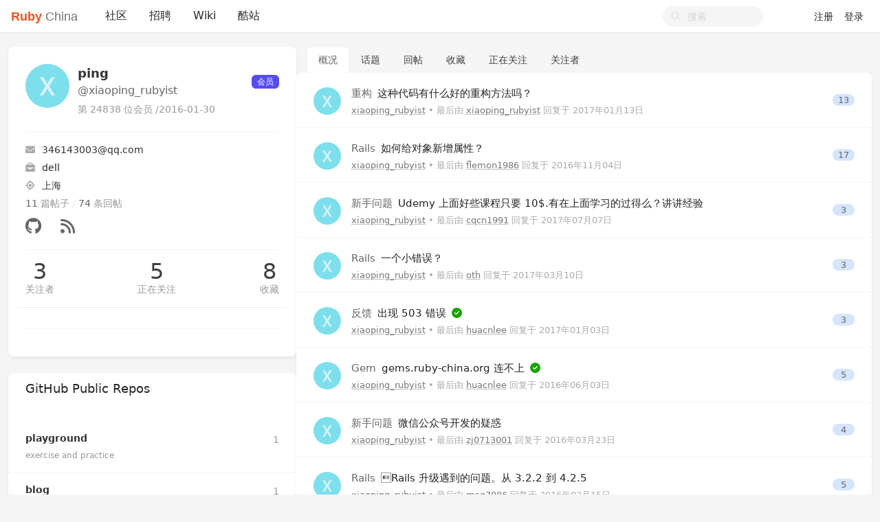

--- FILE ---
content_type: text/html; charset=utf-8
request_url: https://ruby-china.org/xiaoping_rubyist
body_size: 6076
content:
<!--
   _   _                      _                 _
  | | | |                    | |               | |
  | |_| | ___  _ __ ___   ___| | __ _ _ __   __| |
  |  _  |/ _ \| '_ ` _ \ / _ \ |/ _` | '_ \ / _` |
  | | | | (_) | | | | | |  __/ | (_| | | | | (_| |
  \_| |_/\___/|_| |_| |_|\___|_|\__,_|_| |_|\__,_|
  ------------------------------------------------
            https://github.com/ruby-china/homeland

  - Ruby:  3.4.1-p0
  - Rails: 8.0.2
  - Homeland: 3.11.0
-->
<!DOCTYPE html>
<html>
  <head>
    <meta charset='utf-8'>
    <meta name="viewport" content="width=device-width, initial-scale=1, maximum-scale=1, user-scalable=no">
    <meta name="theme" content="auto">
    <meta name="locale" content="zh-CN">
    <title>xiaoping_rubyist (ping) · Ruby China</title>
    <meta name="apple-mobile-web-app-capable" content="no">
    <meta content='True' name='HandheldFriendly'>
    <link rel="alternate" type="application/rss+xml" title="Subscribe" href="https://ruby-china.org/topics/feed">
    <meta name="theme-color" media="(prefers-color-scheme: light)" content="#FFFFFF">
    <meta name="theme-color" media="(prefers-color-scheme: dark)"  content="#171717">
    <link rel="manifest" href="/manifest.webmanifest">
    <link rel="stylesheet" href="/packs/css/front-d199bacb.css" data-turbolinks-track="reload" />
    
    
    <script src="/packs/js/runtime-e38d543f4ebd03d2cfd2.js"></script>
<script src="/packs/js/476-69ed2b64a5ece8363c2a.js"></script>
<script src="/packs/js/application-77031a65a961f888b5f3.js"></script>
      <link rel="alternate" type="application/rss+xml" title="RSS" href="https://ruby-china.org/xiaoping_rubyist/feed">

    <meta name="action-cable-url" content="/cable" />
    <meta name="csrf-param" content="authenticity_token" />
<meta name="csrf-token" content="au_5Xs-SmmDQsHZ6Uk-nrmbxAY3eaXJG_pSpkebsbJE0aou4-aD7RXtE_78Bxs0p3jyEiiOTMlEnfEqTuQUU2Q" />
    <meta name="apple-itunes-app" content="app-id=1072028763" />
<meta name="twitter:app:id:iphone" content="1072028763">
<meta name="twitter:site" content="@ruby_china" />
<meta name="theme-color" media="(prefers-color-scheme: light)" content="#FFFFFF">
<meta name="theme-color" media="(prefers-color-scheme: dark)"  content="#171717">
<meta name="twitter:image" content="https://l.ruby-china.com/photo/2018/bd93b12d-98d0-47a4-9f7a-128b8a3271f7.png" />
<link rel="icon" href="//l.ruby-china.com/photo/2016/c309db0b49cab85a32f756541ea0e2b0.png" />
<link rel="mask-icon" href="//l.ruby-china.com/photo/2016/8c03593544987c35a95d5f2e83e86e61.svg!large" />
<link rel="apple-touch-icon" href="//l.ruby-china.com/photo/2018/bd93b12d-98d0-47a4-9f7a-128b8a3271f7.png!large" />

<style type="text/css">
.header { box-shadow: none !important; }
.header .navbar-brand b { color: #EB5424 !important; }
.header .navbar-nav .nav-item a.nav-link:active,
.turbolinks-progress-bar { color: #EB5424 !important; }
abbr {  text-decoration: none; }
</style>
    <meta name="twitter:card" content="summary">
    <meta property="twitter:title" content="xiaoping_rubyist (ping)">
    <meta name="generator" content="Homeland 3.11.0" />
  </head>
  <body class="page-users" data-controller-name="users">
    <div class="flex items-stretch header navbar navbar-expand-md">
      <div class="container relative z-50 flex flex-wrap items-center px-3 mx-auto xl:px-0 md:flex-nowrap">
        <div class="navbar-header" data-turbolinks-permanent>
          <a href="/" class="navbar-brand text-base"><b>Ruby</b> China</a>
        </div>
        <button id="navbar-toggler" class="navbar-toggler" type="button">
          <span class="flex items-center justify-center"><i class="fa fa-bars"></i></span>
        </button>
        <div id="main-navbar"  class="items-center flex-1 hidden md:flex grow basis-full md:basis-auto">
          
          <ul id="main-nav-menu" class="navbar-nav my-0 flex flex-md-row list-none flex-col md:flex-row">
  <li class="nav-item"><a class="nav-link" href="/">社区</a></li><li class="nav-item"><a class="nav-link" href="/jobs">招聘</a></li><li class="nav-item"><a class="nav-link" href="/wiki">Wiki</a></li><li class="nav-item"><a class="nav-link" href="/sites">酷站</a></li>
  <li class="nav-gems nav-item d-none"><a href="https://gems.ruby-china.com" class="nav-link" target="_blank" rel="noopener">Gems</a></li>

</ul>

        </div>
        <div class="navbar-right">
          <form class="form-search active" action="/search" method="GET">
            <i class="fa btn-search fa-search"></i>
            <input type="text" name="q" value="" placeholder="搜索"></input>
          </form>
          <ul class="nav navbar-nav user-bar">
      <li class="nav-item"><a class="nav-link" href="/account/sign_up">注册</a></li>
    <li class="nav-item"><a class="nav-link" href="/account/sign_in">登录</a></li>
</ul>

        </div>
     </div>
  </div>
  
  <div id="main" class="container md:px-3">
    
    
<div class="flex flex-col gap-4 md:flex-row">
  <div class="sidebar w-full md:w-1/3 shrink-0" id='sidebar'>
  <div class="mb-4 card profile">
    <div class="card-body">
      <div class="media">
        <div class="mr-3 avatar media-left">
          <div class='image'><img class="media-object avatar-96" src="https://ruby-china.org/system/letter_avatars/x.png" /></div>
        </div>
        <div class="media-body">
          <div class="flex items-center item name-box md:justify-between">
            <div>
                <div class="fullname">ping</div>
              <div class="login">@xiaoping_rubyist</div>
            </div>
            <div class="user-badge">
              <div class="level"><span class="badge-role role-member" style="background: #564cf5;">会员</span></div>
            </div>
          </div>
          <div class="flex item number align-items-center">
            第 24838 位会员 / <span title="Since">2016-01-30</span>
          </div>
        </div>
      </div>
      <hr>
      <div class="user-items">
          <div class="item"><a href="/cdn-cgi/l/email-protection#31110205070005020101027140401f525e5c"><i class='icon fa fa-email'></i> <span class="__cf_email__" data-cfemail="447770727570777474770435356a272b29">[email&#160;protected]</span></a></div>
          <div class="item company">
            <i class='icon fa fa-company'></i> dell
          </div>
          <div class="item location" title="Location">
            <i class='icon fa fa-location'></i> <a href="/users/city/%E4%B8%8A%E6%B5%B7">上海</a>
          </div>
        <div class="item counts">
          <span>11</span> 篇帖子
          <span class="divider">/</span>
          <span>74</span> 条回帖
        </div>
        <div class="item social">
              <a target="_blank" rel="nofollow" href="https://github.com/torubylist"><i class='icon fab fa-github'></i> </a>
          <a target="_blank" rel="nofollow" href="https://ruby-china.org/xiaoping_rubyist/feed"><i class='icon fa fa-rss'></i></a>
        </div>
      </div>
      <div class="flex items-center follow-info md:justify-between hide-ios">
        <div class="followers" data-login="xiaoping_rubyist">
          <a class="counter" href="/xiaoping_rubyist/followers">3</a>
          <a class="text" href="/xiaoping_rubyist/followers">关注者</a>
        </div>
        <div class="following">
          <a class="counter" href="/xiaoping_rubyist/following">5</a>
          <a class="text" href="/xiaoping_rubyist/following">正在关注</a>
        </div>
        <div class="stars">
          <a class="counter" href="/xiaoping_rubyist/favorites">8</a>
          <a class="text" href="/xiaoping_rubyist/favorites">收藏</a>
        </div>
      </div>
        <div class="buttons row">
          <div class="col-sm-6">
            
          </div>
          <div class="col-sm-6">
            
          </div>
        </div>
      <div class="buttons">
        
      </div>
    </div>
  </div>
  <div class="card d-md-none d-lg-block hidden-mobile" id="user_github_repos">
    <div class="card-header">GitHub Public Repos</div>
    <ul class="list-group list-group-flush">
      <li class="list-group-item">
        <div class="title">
          <a target="_blank" rel="nofollow" href="https://github.com/torubylist/playground">playground</a>
          <span class="watchers" title="1 Watchers">1</span>
        </div>
        <p class="desc">
          exercise and practice
      </li>
      <li class="list-group-item">
        <div class="title">
          <a target="_blank" rel="nofollow" href="https://github.com/torubylist/blog">blog</a>
          <span class="watchers" title="1 Watchers">1</span>
        </div>
        <p class="desc">
          Personal Blog
      </li>
      <li class="list-group-item">
        <div class="title">
          <a target="_blank" rel="nofollow" href="https://github.com/torubylist/grafana-operator">grafana-operator</a>
          <span class="watchers" title="1 Watchers">1</span>
        </div>
        <p class="desc">
          Grafana Operator creates and manages Grafana deployments on Kubernetes.
      </li>
      <li class="list-group-item">
        <div class="title">
          <a target="_blank" rel="nofollow" href="https://github.com/torubylist/useful-xmind-image">useful-xmind-image</a>
          <span class="watchers" title="1 Watchers">1</span>
        </div>
        <p class="desc">
          useful-xmind-image
      </li>
      <li class="list-group-item">
        <div class="title">
          <a target="_blank" rel="nofollow" href="https://github.com/torubylist/kubernetes">kubernetes</a>
          <span class="watchers" title="0 Watchers">0</span>
        </div>
        <p class="desc">
          Production-Grade Container Scheduling and Management
      </li>
      <li class="list-group-item">
        <div class="title">
          <a target="_blank" rel="nofollow" href="https://github.com/torubylist/external-snapshotter">external-snapshotter</a>
          <span class="watchers" title="0 Watchers">0</span>
        </div>
        <p class="desc">
          Sidecar container that watches Kubernetes Snapshot CRD objects and triggers CreateSnapshot/Delete...
      </li>
      <li class="list-group-item">
        <div class="title">
          <a target="_blank" rel="nofollow" href="https://github.com/torubylist/csi-driver-host-path">csi-driver-host-path</a>
          <span class="watchers" title="0 Watchers">0</span>
        </div>
        <p class="desc">
          A sample (non-production) CSI Driver that creates a local directory as a volume on a single node
      </li>
      <li class="list-group-item">
        <div class="title">
          <a target="_blank" rel="nofollow" href="https://github.com/torubylist/mysql">mysql</a>
          <span class="watchers" title="0 Watchers">0</span>
        </div>
        <p class="desc">
          Run MySQL in Kubernetes
      </li>
      <li class="list-group-item">
        <div class="title">
          <a target="_blank" rel="nofollow" href="https://github.com/torubylist/cosfs">cosfs</a>
          <span class="watchers" title="0 Watchers">0</span>
        </div>
        <p class="desc">
          
      </li>
      <li class="list-group-item">
        <div class="title">
          <a target="_blank" rel="nofollow" href="https://github.com/torubylist/guard">guard</a>
          <span class="watchers" title="0 Watchers">0</span>
        </div>
        <p class="desc">
          🔑 Kubernetes Authentication WebHook Server
      </li>
    </ul>
    <div class="card-footer more">
      <a target="_blank" rel="nofollow" href="https://github.com/torubylist">More on GitHub</a>
    </div>
</div>

</div>


  <div class="grow">
    <ul class="users-menu nav nav-tabs"><li class="nav-item"><a class="nav-link active" href="/xiaoping_rubyist">概况</a></li><li class="nav-item"><a class="nav-link" href="/xiaoping_rubyist/topics">话题</a></li><li class="nav-item"><a class="nav-link" href="/xiaoping_rubyist/replies">回帖</a></li><li class="nav-item"><a class="nav-link hide-ios hidden-mobile" href="/xiaoping_rubyist/favorites">收藏</a></li><li class="nav-item"><a class="nav-link hidden-mobile" href="/xiaoping_rubyist/following">正在关注</a></li><li class="nav-item"><a class="nav-link hidden-mobile" href="/xiaoping_rubyist/followers">关注者</a></li></ul>


    <div class="space-y-6">
      

      <div class="topics topics-show card">
        <div class="card-body item-list">
            <div class="topic media topic-32113" data-prefetch="/topics/32113">
    <div class="avatar">
      <a title="xiaoping_rubyist (ping)" href="/xiaoping_rubyist"><img class="media-object avatar-48" src="https://ruby-china.org/system/letter_avatars/x.png" /></a>
    </div>
    <div class="infos media-body">
      <div class="title media-heading">
        <a title="这种代码有什么好的重构方法吗？" href="/topics/32113">
          <span class="node">重构</span>
          这种代码有什么好的重构方法吗？
</a>        
        
        
      </div>
      <div class="info">
        <a class="user-name" data-name="ping" href="/xiaoping_rubyist">xiaoping_rubyist</a>
        <span class="hidden-mobile">
          •
            最后由 <a class="user-name" data-name="xiaoping_rubyist" href="/xiaoping_rubyist">xiaoping_rubyist</a> 回复于 <abbr class="timeago" title="2017-01-13T16:48:12+08:00">2017年01月13日</abbr>
        </span>
      </div>
    </div>
    <div class="count media-right">
        <a class="state-false" href="/topics/32113#reply-314303">13</a>
    </div>
  </div>
  <div class="topic media topic-31516" data-prefetch="/topics/31516">
    <div class="avatar">
      <a title="xiaoping_rubyist (ping)" href="/xiaoping_rubyist"><img class="media-object avatar-48" src="https://ruby-china.org/system/letter_avatars/x.png" /></a>
    </div>
    <div class="infos media-body">
      <div class="title media-heading">
        <a title="如何给对象新增属性？" href="/topics/31516">
          <span class="node">Rails</span>
          如何给对象新增属性？
</a>        
        
        
      </div>
      <div class="info">
        <a class="user-name" data-name="ping" href="/xiaoping_rubyist">xiaoping_rubyist</a>
        <span class="hidden-mobile">
          •
            最后由 <a class="user-name" data-name="flemon1986" href="/flemon1986">flemon1986</a> 回复于 <abbr class="timeago" title="2016-11-04T00:42:55+08:00">2016年11月04日</abbr>
        </span>
      </div>
    </div>
    <div class="count media-right">
        <a class="state-false" href="/topics/31516#reply-309557">17</a>
    </div>
  </div>
  <div class="topic media topic-33412" data-prefetch="/topics/33412">
    <div class="avatar">
      <a title="xiaoping_rubyist (ping)" href="/xiaoping_rubyist"><img class="media-object avatar-48" src="https://ruby-china.org/system/letter_avatars/x.png" /></a>
    </div>
    <div class="infos media-body">
      <div class="title media-heading">
        <a title="Udemy 上面好些课程只要 10$.有在上面学习的过得么？讲讲经验" href="/topics/33412">
          <span class="node">新手问题</span>
          Udemy 上面好些课程只要 10$.有在上面学习的过得么？讲讲经验
</a>        
        
        
      </div>
      <div class="info">
        <a class="user-name" data-name="ping" href="/xiaoping_rubyist">xiaoping_rubyist</a>
        <span class="hidden-mobile">
          •
            最后由 <a class="user-name" data-name="cqcn1991" href="/cqcn1991">cqcn1991</a> 回复于 <abbr class="timeago" title="2017-07-07T08:56:14+08:00">2017年07月07日</abbr>
        </span>
      </div>
    </div>
    <div class="count media-right">
        <a class="state-false" href="/topics/33412#reply-326052">3</a>
    </div>
  </div>
  <div class="topic media topic-32473" data-prefetch="/topics/32473">
    <div class="avatar">
      <a title="xiaoping_rubyist (ping)" href="/xiaoping_rubyist"><img class="media-object avatar-48" src="https://ruby-china.org/system/letter_avatars/x.png" /></a>
    </div>
    <div class="infos media-body">
      <div class="title media-heading">
        <a title="一个小错误？" href="/topics/32473">
          <span class="node">Rails</span>
          一个小错误？
</a>        
        
        
      </div>
      <div class="info">
        <a class="user-name" data-name="ping" href="/xiaoping_rubyist">xiaoping_rubyist</a>
        <span class="hidden-mobile">
          •
            最后由 <a class="user-name" data-name="oth" href="/oth">oth</a> 回复于 <abbr class="timeago" title="2017-03-10T21:01:40+08:00">2017年03月10日</abbr>
        </span>
      </div>
    </div>
    <div class="count media-right">
        <a class="state-false" href="/topics/32473#reply-317713">3</a>
    </div>
  </div>
  <div class="topic media topic-32042" data-prefetch="/topics/32042">
    <div class="avatar">
      <a title="xiaoping_rubyist (ping)" href="/xiaoping_rubyist"><img class="media-object avatar-48" src="https://ruby-china.org/system/letter_avatars/x.png" /></a>
    </div>
    <div class="infos media-body">
      <div class="title media-heading">
        <a title="出现 503 错误" href="/topics/32042">
          <span class="node">反馈</span>
          出现 503 错误
</a>        
        
        <i title="问题已解决／话题已结束讨论" class="fa fa-check-circle" data-bs-toggle="tooltip"></i>
      </div>
      <div class="info">
        <a class="user-name" data-name="ping" href="/xiaoping_rubyist">xiaoping_rubyist</a>
        <span class="hidden-mobile">
          •
            最后由 <a class="user-name" data-name="huacnlee" href="/huacnlee">huacnlee</a> 回复于 <abbr class="timeago" title="2017-01-03T10:44:51+08:00">2017年01月03日</abbr>
        </span>
      </div>
    </div>
    <div class="count media-right">
        <a class="state-false" href="/topics/32042#reply-313723">3</a>
    </div>
  </div>
  <div class="topic media topic-29488" data-prefetch="/topics/29488">
    <div class="avatar">
      <a title="xiaoping_rubyist (ping)" href="/xiaoping_rubyist"><img class="media-object avatar-48" src="https://ruby-china.org/system/letter_avatars/x.png" /></a>
    </div>
    <div class="infos media-body">
      <div class="title media-heading">
        <a title="gems.ruby-china.org 连不上" href="/topics/29488">
          <span class="node">Gem</span>
          gems.ruby-china.org 连不上
</a>        
        
        <i title="问题已解决／话题已结束讨论" class="fa fa-check-circle" data-bs-toggle="tooltip"></i>
      </div>
      <div class="info">
        <a class="user-name" data-name="ping" href="/xiaoping_rubyist">xiaoping_rubyist</a>
        <span class="hidden-mobile">
          •
            最后由 <a class="user-name" data-name="huacnlee" href="/huacnlee">huacnlee</a> 回复于 <abbr class="timeago" title="2016-06-03T16:55:53+08:00">2016年06月03日</abbr>
        </span>
      </div>
    </div>
    <div class="count media-right">
        <a class="state-false" href="/topics/29488#reply-297873">5</a>
    </div>
  </div>
  <div class="topic media topic-29408" data-prefetch="/topics/29408">
    <div class="avatar">
      <a title="xiaoping_rubyist (ping)" href="/xiaoping_rubyist"><img class="media-object avatar-48" src="https://ruby-china.org/system/letter_avatars/x.png" /></a>
    </div>
    <div class="infos media-body">
      <div class="title media-heading">
        <a title="微信公众号开发的疑惑" href="/topics/29408">
          <span class="node">新手问题</span>
          微信公众号开发的疑惑
</a>        
        
        
      </div>
      <div class="info">
        <a class="user-name" data-name="ping" href="/xiaoping_rubyist">xiaoping_rubyist</a>
        <span class="hidden-mobile">
          •
            最后由 <a class="user-name" data-name="zj0713001" href="/zj0713001">zj0713001</a> 回复于 <abbr class="timeago" title="2016-03-23T13:43:13+08:00">2016年03月23日</abbr>
        </span>
      </div>
    </div>
    <div class="count media-right">
        <a class="state-false" href="/topics/29408#reply-291890">4</a>
    </div>
  </div>
  <div class="topic media topic-29329" data-prefetch="/topics/29329">
    <div class="avatar">
      <a title="xiaoping_rubyist (ping)" href="/xiaoping_rubyist"><img class="media-object avatar-48" src="https://ruby-china.org/system/letter_avatars/x.png" /></a>
    </div>
    <div class="infos media-body">
      <div class="title media-heading">
        <a title="Rails 升级遇到的问题。从 3.2.2 到 4.2.5" href="/topics/29329">
          <span class="node">Rails</span>
          Rails 升级遇到的问题。从 3.2.2 到 4.2.5
</a>        
        
        
      </div>
      <div class="info">
        <a class="user-name" data-name="ping" href="/xiaoping_rubyist">xiaoping_rubyist</a>
        <span class="hidden-mobile">
          •
            最后由 <a class="user-name" data-name="msg7086" href="/msg7086">msg7086</a> 回复于 <abbr class="timeago" title="2016-03-15T22:32:48+08:00">2016年03月15日</abbr>
        </span>
      </div>
    </div>
    <div class="count media-right">
        <a class="state-false" href="/topics/29329#reply-291251">5</a>
    </div>
  </div>
  <div class="topic media topic-29054" data-prefetch="/topics/29054">
    <div class="avatar">
      <a title="xiaoping_rubyist (ping)" href="/xiaoping_rubyist"><img class="media-object avatar-48" src="https://ruby-china.org/system/letter_avatars/x.png" /></a>
    </div>
    <div class="infos media-body">
      <div class="title media-heading">
        <a title="How to refactor？" href="/topics/29054">
          <span class="node">新手问题</span>
          How to refactor？
</a>        
        
        
      </div>
      <div class="info">
        <a class="user-name" data-name="ping" href="/xiaoping_rubyist">xiaoping_rubyist</a>
        <span class="hidden-mobile">
          •
            最后由 <a class="user-name" data-name="qinfanpeng" href="/qinfanpeng">qinfanpeng</a> 回复于 <abbr class="timeago" title="2016-02-24T10:54:42+08:00">2016年02月24日</abbr>
        </span>
      </div>
    </div>
    <div class="count media-right">
        <a class="state-false" href="/topics/29054#reply-289314">8</a>
    </div>
  </div>

        </div>
      </div>
    </div>
  </div>

</div>

  </div>
    <footer class="footer" id="footer" data-turbolinks-permanent>
      <div class="container mx-auto">
        <div class="media" data-turbolinks="false">
  <div class="media-left" style="margin-right:20px;">
    <img class="media-object" src="//l.ruby-china.com/photo/2016/c309db0b49cab85a32f756541ea0e2b0.png" style="width: 64px;" />
  </div>
  
  <div class="media-body">
    <div class="links">
      <a href="/wiki/about">关于</a> / <a href="http://rubyconfchina.org" target="_blank" title="RubyConf China 大会">RubyConf</a> / <a href="/wiki/ruby-mirror" title="Ruby 镜像">Ruby 镜像</a> / <a href="https://
gems.ruby-china.com" target="_blank" title="RubyGems 镜像">RubyGems 镜像</a> / <a href="/users">活跃会员</a> / <a href="/teams">组织</a> / <a href="https://api.ruby-china.org">API</a> / <a href="/wiki/contributors">贡献者</a>
    </div>
    <div class="copyright">
      由众多爱好者共同维护的 Ruby 中文社区，本站使用 <a href="https://homeland.ruby-china.org">Homeland</a> 构建，并采用 Docker 部署。
    </div>
<div class="supports" style="margin: 10px 0;">
    <span style="margin-right: 20px">服务器由 <a href="http://www.ucloud.cn/?utm_source=zanzhu&utm_campaign=rubychina&utm_medium=display&utm_content=yejiao&ytag=rubychina_logo" target="_blank"  rel="twipsy" title="本站服务器由 UCloud 赞助"><img src="//l.ruby-china.com/photo/2016/e1eb47a05578576bf134da65736cc5b4.png" style='height: 20px; margin-top: -2px' /></a> 赞助</span>
    <span style="margin-right: 20px">CDN 由 <a href="https://www.upyun.com/https.html?utm_source=ruby&utm_medium=Referral&utm_content=httpsad" target="_blank" style="display:inline-block;" rel="twipsy"  title="CDN, Ruby Mirror, RubyGems CDN 由又拍云赞助"><img src="//l.ruby-china.com/photo/2017/e094bd44-fd71-4ab7-9dcf-f4931f480705.png" style="height: 20px; margin-top: -2px" /></a> 赞助</span>
   </div>
   <div class="links" style="margin-top:8px" >
     <span class="socials">
     <a href="https://github.com/ruby-china" target="_blank" rel="nofollow" title="本站在 GitHub 上面的开源内容"><i class="fab fa-github"></i></a>
     <a href="https://twitter.com/ruby_china" target="_blank" rel="nofollow" title="本站的 Twitter 账号"><i class="fab fa-twitter"></i></a>
     <a href="http://weibo.com/u/3168836987" target="_blank" rel="nofollow" title="本站的 Weibo 账号"><i class="fab fa-weibo"></i></a>
     <a href="https://www.youtube.com/channel/UCOLKFS_uA7nX26_u8z9V9og/feed" target="_blank" rel="nofollow" title="本站在 YouTube 上面的视频内容"><i class="fab fa-youtube"></i></a>
     <a href="/topics/feed" target="_blank" rel="nofollow"><i class="fa fa-rss"></i></a>
     </span>

     <span style="margin-left:20px;"><a href="https://itunes.apple.com/us/app/ruby-china/id1072028763">iOS 客户端</a> / <a href="https://play.google.com/store/apps/details?id=org.ruby_china.android">Android 客户端</a></span>

     <a href="?locale=zh-CN" rel="nofollow" style="margin-left: 20px">简体中文</a> / <a href="?locale=en" rel="nofollow">English</a>
   </div>
  </div>
</div>
      </div>
    </footer>
  <script data-cfasync="false" src="/cdn-cgi/scripts/5c5dd728/cloudflare-static/email-decode.min.js"></script><script type="text/javascript" data-turbolinks-eval="false">
    App.root_url = "https://ruby-china.org/";
    App.asset_url = "https://l.ruby-china.com";
    App.twemoji_url = "https://twemoji.ruby-china.com/2";
    App.locale = "zh-CN";
  </script>
  
  <script>
    ga('create', 'G-JSHKWZ664J', 'auto');
    ga('require', 'displayfeatures');
    ga('send', 'pageview');
  </script>
  <div class="zoom-overlay"></div>
<script defer src="https://static.cloudflareinsights.com/beacon.min.js/vcd15cbe7772f49c399c6a5babf22c1241717689176015" integrity="sha512-ZpsOmlRQV6y907TI0dKBHq9Md29nnaEIPlkf84rnaERnq6zvWvPUqr2ft8M1aS28oN72PdrCzSjY4U6VaAw1EQ==" data-cf-beacon='{"version":"2024.11.0","token":"45a9341ecd5f46d09b53c3a3b76cd213","r":1,"server_timing":{"name":{"cfCacheStatus":true,"cfEdge":true,"cfExtPri":true,"cfL4":true,"cfOrigin":true,"cfSpeedBrain":true},"location_startswith":null}}' crossorigin="anonymous"></script>
</body>
</html>
